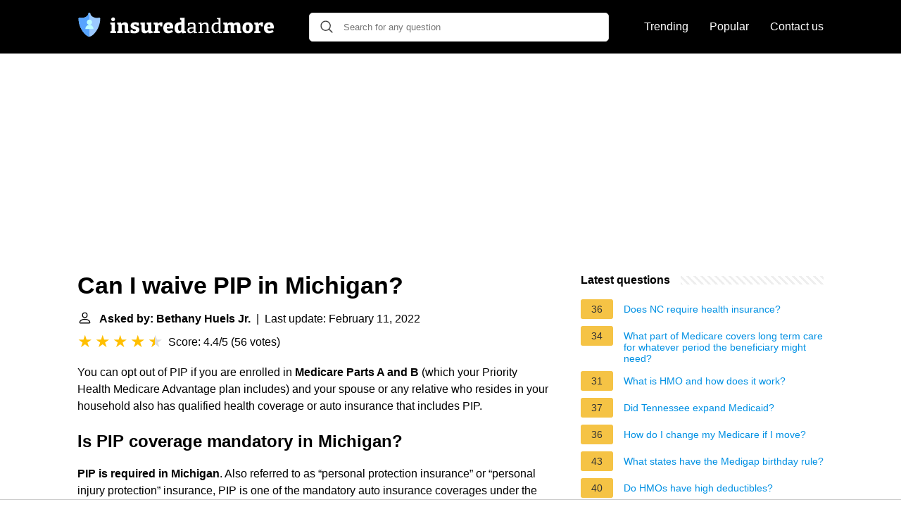

--- FILE ---
content_type: text/html; charset=UTF-8
request_url: https://insuredandmore.com/can-i-waive-pip-in-michigan
body_size: 17663
content:
<!DOCTYPE html>
<html lang="en">
<head>
    <meta name="msvalidate.01" content="59DBF0ACB99C643C853682976DD84B3D" />
    <meta charset="utf-8">
    <meta http-equiv="X-UA-Compatible" content="IE=edge">
    <meta name="viewport" content="width=device-width, initial-scale=1, maximum-scale=1">
    <title>Can I waive PIP in Michigan?</title>
    <meta name="description" content="You can opt out of PIP if you are enrolled in Medicare Parts A and B (which your Priority Health Medicare Advantage plan includes) and your spouse or any relative">
    <link rel="apple-touch-icon" sizes="57x57" href="favicon/apple-icon-57x57.png">
    <link rel="apple-touch-icon" sizes="60x60" href="favicon/apple-icon-60x60.png">
    <link rel="apple-touch-icon" sizes="72x72" href="favicon/apple-icon-72x72.png">
    <link rel="apple-touch-icon" sizes="76x76" href="favicon/apple-icon-76x76.png">
    <link rel="apple-touch-icon" sizes="114x114" href="favicon/apple-icon-114x114.png">
    <link rel="apple-touch-icon" sizes="120x120" href="favicon/apple-icon-120x120.png">
    <link rel="apple-touch-icon" sizes="144x144" href="favicon/apple-icon-144x144.png">
    <link rel="apple-touch-icon" sizes="152x152" href="favicon/apple-icon-152x152.png">
    <link rel="apple-touch-icon" sizes="180x180" href="favicon/apple-icon-180x180.png">
    <link rel="icon" type="image/png" sizes="192x192"  href="favicon/android-icon-192x192.png">
    <link rel="icon" type="image/png" sizes="32x32" href="favicon/favicon-32x32.png">
    <link rel="icon" type="image/png" sizes="96x96" href="favicon/favicon-96x96.png">
    <link rel="icon" type="image/png" sizes="16x16" href="favicon/favicon-16x16.png">
    <link rel="manifest" href="favicon/manifest.json">
    <meta name="msapplication-TileColor" content="#ffffff">
    <meta name="msapplication-TileImage" content="favicon/ms-icon-144x144.png">
    <meta name="theme-color" content="#ffffff">
    <meta name="p:domain_verify" content="470ea6ec1a5750a57ac88f2055e8b761"/>
    <!-- Global site tag (gtag.js) - Google Analytics -->
<script async src="https://www.googletagmanager.com/gtag/js?id=G-3JRYBJR08Q"></script>
<script>
  window.dataLayer = window.dataLayer || [];
  function gtag(){dataLayer.push(arguments);}
  gtag('js', new Date());

  gtag('config', 'G-3JRYBJR08Q');
</script>
            <style>
            /*** Start global ***/
            *,
            *::before,
            *::after {
                box-sizing: border-box;
            }
            html {
                font-family: sans-serif;
                line-height: 1.15;
                -webkit-text-size-adjust: 100%;
                -webkit-tap-highlight-color: rgba($black, 0);
            }
            body {
                margin: 0;
                font-size: 1rem;
                font-weight: 400;
                line-height: 1.5;
                color: #000;
                font-family: Arial,Helvetica,sans-serif;
                overflow-x: hidden;
            }
            aside, footer, header, main {
                display: block;
            }
            h1, h2, h3, h4, h5, h6 {
                margin-top: 0;
                margin-bottom: 15px;
            }
            h1 {
                font-size: 2.1rem;
                line-height: 1.2;
            }
            a {
                color: #0090e3;
                text-decoration: none;
            }
            a:hover {
                text-decoration: underline;
            }
            h3 {
                margin:30px 0 10px 0;
            }
            h3 a {
                text-decoration: none;
            }
            .container {
                width: 1100px;
                max-width: 100%;
                margin: auto;
                display: flex;
            }
            @media screen and (max-width: 768px) {
                .container {
                    display: block;
                }
            }
            header .container,
            footer .container {
                padding-left: 20px;
                padding-right: 20px;
                align-items: center;
            }
            .btn {
                background: #0090e3;
                color: #fff;
                border-radius: 3px;
                padding: 5px 10px;
                display: inline-flex;
                align-items: center;
            }
            .btn:hover {
                text-decoration: none;
            }
            .btn-red {
                background: #f05555;
            }
            .btn svg {
                margin-right: 10px;
                fill: #000;
                width:18px;
                height: 18px;
            }

            /*** Start header ***/
            header {
                position: relative;
                z-index: 99;
                padding: 15px 0;
                background-color: #000;
            }
            .logo {
                display: flex;
                align-items: center;
                height: 46px;
                margin-right: 50px;
            }
            @media screen and (max-width: 768px) {
                .logo {
                    margin: auto;
                }
            }
            .logo svg  {
                position: relative;
            }
            @media screen and (max-width: 768px) {
                .logo svg  {
                    top: 0;
                }
            }
            .search-header {
                position: relative;
                width: 100%;
            }
            .search-header .input-group {
                border: 1px solid #ddd;
                border-radius: 5px;
                display: flex;
                background: #fff;
                align-items: center;
            }
            .search-header .input-group svg {
                margin: 0 5px 0 15px;
            }
            #search-header-input {
                padding:12px 10px;
                width: calc(100% - 40px);
                border: none;
                border-radius: 5px;
                outline:none;
            }
            #search-header-result {
                position: absolute;
                top: 55px;
                list-style: none;
                touch-action: manipulation;
                background: #fff;
                padding: 15px;
                width: 100%;
                border: 1px solid #ddd;
                border-radius: 5px;
                z-index: 5;
                box-shadow: 0 0 20px rgba(0,0,0, 0.1);
            }
            @media screen and (max-width: 768px) {
                #search-header-result {
                    width: calc(100vw - 40px);
                }
            }
            #search-header-result:after {
                 transform: rotate(135deg);
                 width: 12px;
                 height: 12px;
                 top: -7px;
                 content: '';
                 display: block;
                 position: absolute;
                 background: #fff;
                 left: 48%;
                 border: 1px solid #ddd;
                 border-top: 0 none;
                 border-right: 0 none;
            }
            #search-header-result ul {
                 padding:0;
                margin:0;
                list-style:none;
            }
            #search-header-result ul li {
                border-bottom: 1px solid #e5e5e5;
                display: block;
                padding: .5rem 0;
            }
            #search-header-result ul li:last-child {
                border:none;
            }
            .main-nav {
                margin-left: 50px;
                order: 2;
                display: flex;
                align-items: center;
            }
            @media screen and (max-width: 768px) {
                .main-nav {
                    margin: auto;
                }
            }
            .main-nav ul {
                display: flex;
                list-style:none;
                padding:0;
                margin:0;
            }
            .main-nav ul li {
                margin:0 15px;
                white-space: nowrap;
                list-style:none;
            }
            .main-nav ul li:first-child {
                margin-left: 0;
            }
            .main-nav ul li:last-child {
                margin-right: 0;
            }
            .main-nav ul li a{
                color: #fff;
                padding: 10px 0;
                display: inline-block;
            }
            /*** Start footer ***/
            footer {
                background-color: #000;
                padding: 20px 0;
                color: #fff;
            }
            footer .footer-links {
                display: flex;
                width: 100%;
                justify-content: space-between;
                align-items: center;
            }
            footer .footer-links ul {
                display: flex;
                list-style: none;
                margin: 0;
                padding: 0;
            }
            footer .footer-links ul li {
                margin: 0 15px;
            }
            footer .footer-links ul.social li {
                margin: 0 10px;
            }
            footer .footer-links ul li:first-child {
                margin-left: 0;
            }
            footer .footer-links ul li:last-child {
                margin-right: 0;
            }
            footer .footer-links ul li a {
                color: white;
                padding:5px 0;
                display: inline-block;
            }
            footer .footer-links ul li a:hover {
                text-decoration: underline;
            }
            @media screen and (max-width: 768px) {
                footer div {
                    flex-direction: column;
                    text-align: center;
                }
                footer .footer-links ul.social {
                    margin-top: 10px;
                }
            }
            /*** Start content ***/
            main {
                width: 65%;
            }
            .full {
                width: 100%;
            }
            aside {
                width: 35%;
            }
            main, aside {
                padding: 30px 20px;
            }
            @media screen and (max-width: 768px) {
                main, aside {
                    width: 100%;
                }
            }
            aside .inner {
                margin-bottom: 30px;
            }
            aside .inner .title-holder {
                position: relative;
            }
            aside .inner .title-holder:before {
                content: "";
                position: absolute;
                left: 0;
                bottom: 6px;
                width: 100%;
                height: 12px;
                background-image: linear-gradient(45deg, #eeeeee 20%, #ffffff 20%, #ffffff 50%, #eeeeee 50%, #eeeeee 70%, #ffffff 70%, #ffffff 100%);
                background-size: 10px 10px;
            }
            aside .inner .title {
                background: #fff;
                display: inline-block;
                font-weight: bold;
                padding-right: 15px;
                position: relative;
            }
            aside .inner ul {
                margin:0;
                padding: 15px 0;
                list-style:none;
                background: #fff;
                border-bottom: 2px solid #eee;
            }
            aside .inner ul li {
                margin-bottom: 10px;
                display: flex;
                line-height: normal; font-size: 0.9rem;
            }
            aside .inner ul li span {
                background: #f5c345;
                color: #333;
                padding: 0 15px;
                margin: 0 15px 0 0;
                border-radius: 3px;
                font-size: 0.9rem;
                height: 28px;
                display: inline-flex;
                align-items: center;
            }
            aside .inner ul li a {
                display: inline-block;
                margin-top: 6px;
            }
            .rating__stars {
                --star-size: 24px;
                --star-color: #ddd;
                --star-background: #ffbf00;
                --percent: calc(var(--rating) / 5 * 100%);
                display: inline-block;
                font-size: var(--star-size);
                font-family: Times;
                position: relative;
                top: 2px;
            }
            .rating__stars:before {
                 content: '★★★★★';
                 letter-spacing: 3px;
                 background: linear-gradient(90deg, var(--star-background) var(--percent), var(--star-color) var(--percent));
                 -webkit-background-clip: text;
                 -webkit-text-fill-color: transparent;
             }
            .embed-responsive {
                position: relative;
                display: block;
                width: 100%;
                padding: 0;
                overflow: hidden;
            }

            .embed-responsive:before {
                display: block;
                content: "";
                padding-top: 56.25%;
            }

            .embed-responsive iframe {
                position: absolute;
                top: 0;
                bottom: 0;
                left: 0;
                width: 100%;
                height: 100%;
                border: 0;
            }
            .d-none {
                display: none;
            }
            .d-block {
                display: block;
            }


            @media (min-width: 992px) {
                .d-md-block {
                    display: block!important;
                }
                .d-md-none {
                    display: none!important;
                }
            }
        </style>
                                                    <script async src="https://tags.refinery89.com/v2/insuredandmorecom.js"></script>
            
    </head>
<body>

<header>
    <div class="container">
        <span class="logo">
        <a href="/">


<svg width="279" height="34" viewBox="0 0 279 34" fill="none" xmlns="http://www.w3.org/2000/svg">
<path d="M53.168 26.284L52.86 25.892L54.876 26.592V29H46.7V26.592L48.716 25.892L48.408 26.284V16.848L48.688 17.128L46.7 16.456V14.076L53.168 13.852V26.284ZM50.704 12.088C49.9013 12.088 49.248 11.864 48.744 11.416C48.2587 10.9493 48.016 10.2867 48.016 9.428C48.016 8.532 48.268 7.86933 48.772 7.44C49.2947 6.992 49.948 6.768 50.732 6.768C51.4973 6.768 52.132 6.98267 52.636 7.412C53.14 7.84133 53.392 8.51333 53.392 9.428C53.392 10.3053 53.1307 10.968 52.608 11.416C52.104 11.864 51.4693 12.088 50.704 12.088ZM56.4475 29V26.592L58.7155 25.836L58.1555 26.508V16.484L58.7155 17.24L56.4475 16.456V14.076L61.8515 13.824L62.4395 16.456L61.8515 16.26C62.7475 15.364 63.6995 14.7013 64.7075 14.272C65.7155 13.824 66.6768 13.6 67.5915 13.6C68.8422 13.6 69.8968 14.0013 70.7555 14.804C71.6142 15.6067 72.0342 16.8293 72.0155 18.472V26.508L71.6235 25.864L73.7235 26.592V29H67.2835V19.452C67.2835 18.668 67.1155 18.0987 66.7795 17.744C66.4435 17.3707 66.0048 17.184 65.4635 17.184C65.0342 17.184 64.5675 17.296 64.0635 17.52C63.5782 17.744 63.0928 18.0707 62.6075 18.5L62.9155 17.856V26.592L62.4955 25.92L64.3715 26.592V29H56.4475ZM80.2031 17.856C80.2031 18.2293 80.3898 18.528 80.7631 18.752C81.1364 18.976 81.6124 19.172 82.1911 19.34C82.7884 19.508 83.4231 19.6947 84.0951 19.9C84.7671 20.1053 85.3924 20.376 85.9711 20.712C86.5684 21.0293 87.0538 21.4587 87.4271 22C87.8004 22.5413 87.9871 23.2413 87.9871 24.1C87.9871 25.3133 87.6604 26.312 87.0071 27.096C86.3724 27.8613 85.5044 28.44 84.4031 28.832C83.3204 29.2053 82.0978 29.392 80.7351 29.392C79.9138 29.392 79.0551 29.3173 78.1591 29.168C77.2631 29.0373 76.3484 28.8507 75.4151 28.608L75.6111 24.184H78.5511L78.9151 26.536L78.5231 25.892C78.8778 26.0227 79.2698 26.116 79.6991 26.172C80.1284 26.228 80.5018 26.256 80.8191 26.256C81.2111 26.256 81.5938 26.2187 81.9671 26.144C82.3404 26.0507 82.6391 25.9107 82.8631 25.724C83.0871 25.5373 83.1991 25.2947 83.1991 24.996C83.1991 24.604 83.0124 24.296 82.6391 24.072C82.2844 23.848 81.8084 23.652 81.2111 23.484C80.6324 23.316 80.0164 23.1387 79.3631 22.952C78.7098 22.7467 78.0844 22.476 77.4871 22.14C76.9084 21.7853 76.4324 21.3187 76.0591 20.74C75.7044 20.1613 75.5271 19.4053 75.5271 18.472C75.5271 17.3147 75.8071 16.3813 76.3671 15.672C76.9271 14.944 77.6924 14.412 78.6631 14.076C79.6524 13.74 80.7444 13.572 81.9391 13.572C82.7791 13.572 83.6471 13.6467 84.5431 13.796C85.4578 13.9267 86.4004 14.1227 87.3711 14.384L87.1751 18.416H84.2071L83.7031 16.26L84.3471 16.932C83.5071 16.7453 82.7791 16.652 82.1631 16.652C81.5844 16.652 81.1084 16.7547 80.7351 16.96C80.3804 17.1653 80.2031 17.464 80.2031 17.856ZM95.5432 29.364C94.2925 29.364 93.2378 28.9533 92.3792 28.132C91.5205 27.3107 91.0912 26.06 91.0912 24.38V16.568L91.5112 17.212L89.3832 16.456V14.076L95.8512 13.852V23.624C95.8512 24.352 96.0098 24.8933 96.3272 25.248C96.6632 25.6027 97.1018 25.78 97.6432 25.78C98.0538 25.78 98.5018 25.6773 98.9872 25.472C99.4912 25.248 99.9952 24.912 100.499 24.464L100.219 25.248V16.456L100.611 17.212L98.5112 16.456V14.076L104.979 13.824V26.564L104.419 25.78L106.659 26.592V29L101.255 29.252L100.639 26.508L101.283 26.704C100.368 27.6 99.4072 28.272 98.3992 28.72C97.4098 29.1493 96.4578 29.364 95.5432 29.364ZM108.303 29V26.592L110.431 25.892L110.011 26.564V16.484L110.515 17.24L108.303 16.456V14.076L113.707 13.824L114.295 16.428L113.707 16.288C114.566 15.4107 115.406 14.748 116.227 14.3C117.049 13.8333 117.917 13.6 118.831 13.6C119.429 13.6 120.073 13.6933 120.763 13.88L120.511 19.592H117.767L117.319 16.512L117.739 17.408C117.646 17.3707 117.543 17.3427 117.431 17.324C117.338 17.3053 117.235 17.296 117.123 17.296C116.619 17.296 116.115 17.4547 115.611 17.772C115.126 18.0893 114.725 18.472 114.407 18.92L114.771 17.688V26.564L114.239 25.892L116.927 26.592V29H108.303ZM129.015 29.364C127.615 29.364 126.383 29.084 125.319 28.524C124.255 27.9453 123.434 27.096 122.855 25.976C122.276 24.8373 121.987 23.4373 121.987 21.776C121.987 20.0587 122.295 18.5933 122.911 17.38C123.527 16.1667 124.404 15.2333 125.543 14.58C126.682 13.9267 128.035 13.6 129.603 13.6C131.115 13.6 132.347 13.8893 133.299 14.468C134.251 15.0467 134.942 15.8493 135.371 16.876C135.819 17.884 136.043 19.0227 136.043 20.292C136.043 20.6467 136.024 21.0107 135.987 21.384C135.968 21.7573 135.912 22.14 135.819 22.532H125.879V19.928H131.815L131.143 20.404C131.162 19.676 131.115 19.06 131.003 18.556C130.891 18.0333 130.686 17.6413 130.387 17.38C130.107 17.1 129.715 16.96 129.211 16.96C128.595 16.96 128.119 17.156 127.783 17.548C127.447 17.9213 127.204 18.416 127.055 19.032C126.924 19.648 126.859 20.32 126.859 21.048C126.859 21.944 126.952 22.756 127.139 23.484C127.326 24.212 127.662 24.8 128.147 25.248C128.632 25.6773 129.304 25.892 130.163 25.892C130.742 25.892 131.376 25.7893 132.067 25.584C132.776 25.36 133.514 25.0427 134.279 24.632L135.847 27.096C134.727 27.8613 133.588 28.4307 132.431 28.804C131.274 29.1773 130.135 29.364 129.015 29.364ZM143.514 29.364C142.431 29.364 141.47 29.084 140.63 28.524C139.808 27.9453 139.155 27.096 138.67 25.976C138.203 24.856 137.97 23.484 137.97 21.86C137.97 19.0227 138.688 16.9413 140.126 15.616C141.582 14.272 143.635 13.6 146.286 13.6C146.622 13.6 146.967 13.6093 147.322 13.628C147.695 13.6467 148.068 13.6933 148.442 13.768L147.602 14.272V10.156L147.91 10.576L145.754 9.764V7.384L152.334 7.104V26.396L151.802 25.752L154.042 26.592V29L148.638 29.252L148.022 26.816L148.526 26.956C147.704 27.7587 146.892 28.3653 146.09 28.776C145.287 29.168 144.428 29.364 143.514 29.364ZM145.39 25.92C145.8 25.92 146.23 25.808 146.678 25.584C147.144 25.3413 147.63 24.996 148.134 24.548L147.602 25.948V16.148L148.162 17.24C147.396 17.0347 146.715 16.932 146.118 16.932C144.96 16.932 144.139 17.3333 143.654 18.136C143.168 18.9387 142.926 20.0307 142.926 21.412C142.926 22.3267 143.019 23.12 143.206 23.792C143.392 24.464 143.672 24.9867 144.046 25.36C144.419 25.7333 144.867 25.92 145.39 25.92ZM167.772 27.488L167.352 26.9L169.872 27.488V28.972L165.616 29.168L165.224 26.48L165.448 26.564C164.645 27.4787 163.777 28.16 162.844 28.608C161.911 29.056 161.005 29.28 160.128 29.28C159.045 29.28 158.112 28.9253 157.328 28.216C156.563 27.5067 156.18 26.4427 156.18 25.024C156.18 23.9413 156.413 23.1013 156.88 22.504C157.347 21.888 158 21.4493 158.84 21.188C159.68 20.9267 160.669 20.796 161.808 20.796H165.224L164.972 21.104V18.696C164.972 17.7253 164.72 17.0347 164.216 16.624C163.712 16.1947 163.012 15.98 162.116 15.98C161.649 15.98 161.155 16.0267 160.632 16.12C160.128 16.2133 159.577 16.3627 158.98 16.568L159.372 16.176L159.064 18.668H157.216L156.992 14.944C158.131 14.5893 159.176 14.328 160.128 14.16C161.099 13.9733 161.995 13.88 162.816 13.88C164.384 13.88 165.597 14.2253 166.456 14.916C167.333 15.6067 167.772 16.6987 167.772 18.192V27.488ZM159.008 24.828C159.008 25.6307 159.204 26.228 159.596 26.62C159.988 26.9933 160.483 27.18 161.08 27.18C161.677 27.18 162.331 26.9933 163.04 26.62C163.768 26.228 164.468 25.7147 165.14 25.08L164.972 25.78V22.308L165.224 22.588H162.256C161.024 22.588 160.175 22.7747 159.708 23.148C159.241 23.5213 159.008 24.0813 159.008 24.828ZM171.882 29V27.516L174.346 26.928L173.954 27.404V15.812L174.346 16.316L171.882 15.728V14.244L176.138 14.048L176.502 16.764L176.138 16.624C177.053 15.6907 178.014 15 179.022 14.552C180.049 14.104 181.019 13.88 181.934 13.88C183.185 13.88 184.221 14.2627 185.042 15.028C185.863 15.7933 186.265 16.9787 186.246 18.584V27.404L185.938 26.956L188.318 27.516V29H181.486V27.516L183.81 26.956L183.446 27.432V19.172C183.446 18.0893 183.203 17.296 182.718 16.792C182.233 16.288 181.589 16.036 180.786 16.036C180.151 16.036 179.461 16.2133 178.714 16.568C177.986 16.904 177.267 17.4267 176.558 18.136L176.754 17.632V27.432L176.446 26.984L178.714 27.516V29H171.882ZM196.01 29.28C194.965 29.28 194.022 29 193.182 28.44C192.342 27.8613 191.679 27.0213 191.194 25.92C190.727 24.8 190.494 23.4373 190.494 21.832C190.494 19.1813 191.166 17.1933 192.51 15.868C193.854 14.5427 195.721 13.88 198.11 13.88C198.577 13.88 199.053 13.9173 199.538 13.992C200.042 14.048 200.555 14.1413 201.078 14.272L200.518 14.58V9.288L200.798 9.624L198.306 9.008V7.524L203.318 7.328V27.348L202.954 26.9L205.418 27.488V28.972L201.162 29.168L200.77 26.76L201.078 26.872C200.238 27.6747 199.398 28.2813 198.558 28.692C197.737 29.084 196.887 29.28 196.01 29.28ZM197.046 27.18C197.643 27.18 198.259 27.0213 198.894 26.704C199.547 26.3867 200.21 25.9107 200.882 25.276L200.518 26.172V15.728L200.882 16.4C199.837 16.0827 198.885 15.924 198.026 15.924C196.495 15.924 195.338 16.428 194.554 17.436C193.789 18.4253 193.406 19.8067 193.406 21.58C193.406 22.7373 193.555 23.736 193.854 24.576C194.171 25.416 194.601 26.06 195.142 26.508C195.702 26.956 196.337 27.18 197.046 27.18ZM222.125 16.064L221.481 16.288C222.358 15.392 223.292 14.72 224.281 14.272C225.289 13.824 226.241 13.6 227.137 13.6C228.332 13.6 229.34 13.992 230.161 14.776C230.982 15.56 231.393 16.764 231.393 18.388V26.508L230.973 25.864L233.073 26.592V29H226.633V19.452C226.633 18.668 226.484 18.0987 226.185 17.744C225.886 17.3707 225.494 17.184 225.009 17.184C224.617 17.184 224.169 17.3053 223.665 17.548C223.18 17.772 222.685 18.1173 222.181 18.584L222.517 17.576C222.536 17.7253 222.545 17.856 222.545 17.968C222.545 18.0613 222.545 18.1453 222.545 18.22V26.508L222.153 25.864L224.253 26.592V29H217.813V19.452C217.813 18.668 217.654 18.0987 217.337 17.744C217.038 17.3707 216.646 17.184 216.161 17.184C215.769 17.184 215.33 17.296 214.845 17.52C214.378 17.744 213.902 18.0707 213.417 18.5L213.725 17.884V26.592L213.305 25.92L215.433 26.592V29H207.257V26.592L209.525 25.836L208.965 26.508V16.484L209.525 17.24L207.257 16.456V14.076L212.661 13.824L213.249 16.456L212.661 16.26C213.52 15.3827 214.444 14.72 215.433 14.272C216.441 13.824 217.402 13.6 218.317 13.6C219.157 13.6 219.913 13.8053 220.585 14.216C221.257 14.608 221.77 15.224 222.125 16.064ZM242.12 13.6C244.435 13.6 246.217 14.2627 247.468 15.588C248.737 16.8947 249.372 18.7707 249.372 21.216C249.372 22.9147 249.055 24.3707 248.42 25.584C247.804 26.7973 246.917 27.7307 245.76 28.384C244.603 29.0373 243.221 29.364 241.616 29.364C239.32 29.364 237.547 28.7107 236.296 27.404C235.064 26.0787 234.448 24.1933 234.448 21.748C234.448 20.0307 234.747 18.5653 235.344 17.352C235.96 16.1387 236.837 15.2147 237.976 14.58C239.133 13.9267 240.515 13.6 242.12 13.6ZM241.924 16.932C241.028 16.932 240.384 17.296 239.992 18.024C239.6 18.7333 239.404 19.9 239.404 21.524C239.404 23.148 239.591 24.3053 239.964 24.996C240.356 25.6867 240.981 26.032 241.84 26.032C242.456 26.032 242.951 25.8733 243.324 25.556C243.697 25.22 243.968 24.716 244.136 24.044C244.323 23.3533 244.416 22.476 244.416 21.412C244.416 19.8067 244.22 18.6587 243.828 17.968C243.436 17.2773 242.801 16.932 241.924 16.932ZM251.252 29V26.592L253.38 25.892L252.96 26.564V16.484L253.464 17.24L251.252 16.456V14.076L256.656 13.824L257.244 16.428L256.656 16.288C257.515 15.4107 258.355 14.748 259.176 14.3C259.997 13.8333 260.865 13.6 261.78 13.6C262.377 13.6 263.021 13.6933 263.712 13.88L263.46 19.592H260.716L260.268 16.512L260.688 17.408C260.595 17.3707 260.492 17.3427 260.38 17.324C260.287 17.3053 260.184 17.296 260.072 17.296C259.568 17.296 259.064 17.4547 258.56 17.772C258.075 18.0893 257.673 18.472 257.356 18.92L257.72 17.688V26.564L257.188 25.892L259.876 26.592V29H251.252ZM271.964 29.364C270.564 29.364 269.332 29.084 268.268 28.524C267.204 27.9453 266.382 27.096 265.804 25.976C265.225 24.8373 264.936 23.4373 264.936 21.776C264.936 20.0587 265.244 18.5933 265.86 17.38C266.476 16.1667 267.353 15.2333 268.492 14.58C269.63 13.9267 270.984 13.6 272.552 13.6C274.064 13.6 275.296 13.8893 276.248 14.468C277.2 15.0467 277.89 15.8493 278.32 16.876C278.768 17.884 278.992 19.0227 278.992 20.292C278.992 20.6467 278.973 21.0107 278.936 21.384C278.917 21.7573 278.861 22.14 278.768 22.532H268.828V19.928H274.764L274.092 20.404C274.11 19.676 274.064 19.06 273.952 18.556C273.84 18.0333 273.634 17.6413 273.336 17.38C273.056 17.1 272.664 16.96 272.16 16.96C271.544 16.96 271.068 17.156 270.732 17.548C270.396 17.9213 270.153 18.416 270.004 19.032C269.873 19.648 269.808 20.32 269.808 21.048C269.808 21.944 269.901 22.756 270.088 23.484C270.274 24.212 270.61 24.8 271.096 25.248C271.581 25.6773 272.253 25.892 273.112 25.892C273.69 25.892 274.325 25.7893 275.016 25.584C275.725 25.36 276.462 25.0427 277.228 24.632L278.796 27.096C277.676 27.8613 276.537 28.4307 275.38 28.804C274.222 29.1773 273.084 29.364 271.964 29.364Z" fill="white"/>
<path d="M31.7978 7.27148C31.4084 6.97877 30.9037 6.88679 30.4361 7.02319C29.5779 7.27354 28.7027 7.40051 27.8344 7.40051C25.3417 7.40051 22.8732 6.67024 21.062 5.3971C19.4626 4.27284 18.5454 2.86895 18.5454 1.54554C18.5454 0.691953 17.8535 0 16.9999 0C16.5198 0 16.0909 0.218941 15.8074 0.562461C15.6813 0.715129 15.5841 0.892367 15.5239 1.08594C15.4788 1.23104 15.4545 1.38543 15.4545 1.54547C15.4545 2.86888 14.5373 4.27278 12.9379 5.39704C12.8246 5.47659 12.709 5.55409 12.5908 5.62939C10.8181 6.7587 8.5024 7.40051 6.1655 7.40051C5.29704 7.40051 4.4218 7.27361 3.5639 7.02319C3.44696 6.98906 3.32776 6.9692 3.20863 6.96323C2.8511 6.9453 2.49423 7.05195 2.20211 7.27148C1.86138 7.52775 1.6439 7.91131 1.59555 8.3296C1.58865 8.38937 1.58526 8.44986 1.58533 8.51076C1.59117 10.8224 1.8811 12.9952 2.34269 14.9941C2.39402 15.2163 2.44735 15.4363 2.5028 15.6539C2.89041 17.1783 3.37431 18.5949 3.90171 19.8873C3.97702 20.072 4.05325 20.254 4.13021 20.4336C4.28414 20.7927 4.44093 21.1413 4.59951 21.4792C4.67873 21.6482 4.75848 21.8145 4.83844 21.9781C5.71799 23.7772 6.63014 25.2459 7.36958 26.3195C7.46367 26.456 7.5583 26.5913 7.65373 26.7254C7.74916 26.8594 7.84518 26.9925 7.94193 27.124C8.23199 27.5189 8.52757 27.9024 8.82746 28.2731C8.9274 28.3966 9.02787 28.5188 9.12881 28.6394C9.33055 28.8807 9.53415 29.1162 9.73908 29.3454C10.0465 29.6891 10.3571 30.0188 10.6696 30.3329C11.1904 30.8565 11.7165 31.337 12.2427 31.7684C12.5141 31.9911 12.8141 32.2232 13.1345 32.4499C13.1803 32.4822 13.2265 32.5145 13.2731 32.5466C13.3663 32.6109 13.461 32.6745 13.5572 32.7372C14.6149 33.4264 15.8429 34 16.9999 34C18.6828 34 20.5158 32.7865 21.7572 31.7685C23.4405 30.388 25.1254 28.5038 26.63 26.3194C28.7813 23.1962 32.3936 16.7295 32.4145 8.51063C32.4156 8.02347 32.1871 7.56427 31.7978 7.27148Z" fill="#9BC9FF"/>
<path d="M11.1318 23.2009H17V17.3327C13.7591 17.3327 11.1318 19.9597 11.1318 23.2009Z" fill="#BDFDFF"/>
<path d="M22.8681 23.2009C22.8681 19.9597 20.2408 17.3327 17 17.3327V23.2009H22.8681Z" fill="#BDFDFF"/>
<path d="M20.7725 13.5602C20.7725 11.4767 19.0834 9.7879 17 9.7879V17.3327C19.0834 17.3327 20.7725 15.6437 20.7725 13.5602Z" fill="#BDFDFF"/>
<path d="M13.2275 13.5602C13.2275 15.6437 14.9167 17.3326 17 17.3326V9.7879C14.9166 9.7879 13.2275 11.4767 13.2275 13.5602Z" fill="#BDFDFF"/>
<path d="M11.1319 23.2009C11.1319 19.9597 13.7592 17.3327 17 17.3327C14.9166 17.3327 13.2275 15.6437 13.2275 13.5604C13.2275 11.4768 14.9166 9.78788 17 9.78788V0C16.1465 0 15.4545 0.691953 15.4545 1.54547C15.4545 2.86888 14.5373 4.27278 12.9379 5.39704C11.1268 6.67018 8.65824 7.40045 6.16555 7.40045C5.29709 7.40045 4.42185 7.27354 3.56395 7.02313C3.09638 6.88673 2.59156 6.97863 2.20222 7.27142C1.81288 7.5642 1.58438 8.02347 1.58558 8.51056C1.60636 16.7294 5.21866 23.1961 7.36989 26.3193C8.87452 28.5037 10.5595 30.3879 12.2428 31.7684C13.484 32.7865 15.317 34 17 34V23.2009H11.1319Z" fill="#57A4FF"/>
</svg>


        </a>
        </span>
        <span class="main-nav">
            <ul>
                <li><a href="/trending">Trending</a></li>
                <li><a href="/popular">Popular</a></li>
                <li><a href="/contact-us">Contact us</a></li>
            </ul>
        </span>
        <span class="search-header">
            <span class="input-group">
                <svg xmlns="http://www.w3.org/2000/svg" viewBox="0 0 512 512" width="18" height="18"><path fill="#444" d="M495 466.2L377.2 348.4c29.2-35.6 46.8-81.2 46.8-130.9C424 103.5 331.5 11 217.5 11 103.4 11 11 103.5 11 217.5S103.4 424 217.5 424c49.7 0 95.2-17.5 130.8-46.7L466.1 495c8 8 20.9 8 28.9 0 8-7.9 8-20.9 0-28.8zm-277.5-83.3C126.2 382.9 52 308.7 52 217.5S126.2 52 217.5 52C308.7 52 383 126.3 383 217.5s-74.3 165.4-165.5 165.4z"></path></svg>
                <input type="text" id="search-header-input" placeholder="Search for any question" data-target="search-header-result">
            </span>
            <div id="search-header-result" style="display:none;"></div>
        </span>
    </div>
</header>


            <div style="margin-top: 30px; display: flex; align-items: center; justify-content: center;" class="d-none d-md-block">
            <div style="min-height:250px;" class="r89-desktop-billboard-atf d-none d-md-block"></div>
        </div>
    
<div class="container">
<main>
    <div>
        
        <h1>Can I waive PIP in Michigan?</h1>
        <b><svg style="float: left;margin-right: 10px;" width="21" height="21" viewBox="0 0 16 16" fill="currentColor" xmlns="http://www.w3.org/2000/svg"><path fill-rule="evenodd" d="M10 5a2 2 0 1 1-4 0 2 2 0 0 1 4 0zM8 8a3 3 0 1 0 0-6 3 3 0 0 0 0 6zm6 5c0 1-1 1-1 1H3s-1 0-1-1 1-4 6-4 6 3 6 4zm-1-.004c-.001-.246-.154-.986-.832-1.664C11.516 10.68 10.289 10 8 10c-2.29 0-3.516.68-4.168 1.332-.678.678-.83 1.418-.832 1.664h10z"/>
            </svg>Asked by: Bethany Huels Jr.</b>&nbsp;&nbsp;|&nbsp;&nbsp;Last update: February 11, 2022</b><br>
        <div class="rating__stars" style="--rating: 4.4;" aria-label="Score is 4.4 out of 5."></div>
        <span>Score: 4.4/5</span>
        (<span>56 votes</span>)
        <p><span><span>You can opt out of PIP if you are enrolled in <b>Medicare Parts A and B</b> (which your Priority Health Medicare Advantage plan includes) and your spouse or any relative who resides in your household also has qualified health coverage or auto insurance that includes PIP.</span></span></p>

                    <div style="text-align: center; margin: 20px">
                <div style="min-height:280px;" class="r89-mobile-billboard-top d-block d-md-none"></div>
            </div>
        
        <h2>Is PIP coverage mandatory in Michigan?</h2>
        <p><b>PIP is required in Michigan</b>. Also referred to as “personal protection insurance” or “personal injury protection” insurance, PIP is one of the mandatory auto insurance coverages under the No-Fault law.<p>

        <h2>Can you opt out of PIP?</h2>
        <p>There are two conditions that must be met for an individual to opt out of PIP medical coverage. <b>The named insured must have BOTH Parts A and B of Medicare</b>, and • All other household members must have qualified health coverage or must be covered under another auto policy with PIP medical coverage.</p>

                    <div style="text-align: center; margin: 20px">
                <div style="min-height:250px;" class="r89-outstream-video"></div>
            </div>
        
        <h2>Should I reject PIP?</h2>
        <p>If PIP is <b>optional where you live</b>, you might choose to decline it if you have a good health insurance plan that you'd use for car accident injuries. Still, PIP has some perks that health insurance won't offer, such as reimbursement for lost wages and payments for services you can't do, such as house cleaning.</p>

        <h2>What does waiving PIP mean?</h2>
        <p>PIP waivers by definition are <b>proof that a driver has waived this coverage and will be held personally responsible for bodily injury after an accident</b>. If you're moving to an at-fault state, you can contact your insurance provider for a PIP waiver request if you don't want the coverage.</p>
    </div>

            <div style="text-align: center; margin: 20px">
            <div style="min-height:250px;" class="r89-desktop-rectangle-btf d-none d-md-block"></div>
            <div style="min-height:280px;" class="r89-mobile-rectangle-mid d-md-none"></div>
        </div>
    
            <h2>Michigan PIP Insurance: The Major Change In No-Fault Insurance</h2>
        <div class="embed-responsive embed-responsive-16by9">
            <iframe loading="lazy" title="Michigan PIP Insurance: The Major Change In No-Fault Insurance" src="https://www.youtube.com/embed/_sp1dmkXLMQ?feature=oembed" frameborder="0" allow="accelerometer; autoplay; clipboard-write; encrypted-media; gyroscope; picture-in-picture" allowfullscreen></iframe>
        </div>
    
    <div style="margin-top: 30px;">
    <b><svg style="float:left;margin-right: 10px;" width="21" height="21" viewBox="0 0 16 16" fill="#1fae5b" xmlns="http://www.w3.org/2000/svg">
            <path fill-rule="evenodd" d="M8 16A8 8 0 1 0 8 0a8 8 0 0 0 0 16zm.93-9.412l-2.29.287-.082.38.45.083c.294.07.352.176.288.469l-.738 3.468c-.194.897.105 1.319.808 1.319.545 0 1.178-.252 1.465-.598l.088-.416c-.2.176-.492.246-.686.246-.275 0-.375-.193-.304-.533L8.93 6.588zM8 5.5a1 1 0 1 0 0-2 1 1 0 0 0 0 2z"/>

        </svg>31 related questions found</b>
            <div>
        <h3>Do I need full PIP?</h3>
                <p><b>PIP is optional in most states</b>. However, 16 states require you to carry a minimum amount of PIP coverage. PIP insurance may overlap with your health or MedPay insurance, but there are times when multiple policies are recommended.</p>
        </div>



                            
            <div>
        <h3>Will my insurance go up if I use PIP?</h3>
                <p>PIP is a no-fault coverage that helps pay your medical bills and lost wages regardless of fault. ... The first question many clients ask us is “will it increase my premiums?” Generally, <b>using PIP should not increase your insurance cost</b> because it is a no-fault coverage that you pay extra for in your premiums.</p>
        </div>



                            
            <div>
        <h3>How much PIP coverage do I need in Michigan?</h3>
                <p>Yes, personal injury protection (PIP) is required in Michigan. Drivers in Michigan are usually required to have <b>at least $250,000 of PIP coverage for medical expenses</b>, though there are some exceptions for drivers with Medicare or Medicaid.</p>
        </div>



                                    <div style="text-align: center;">
                    <div style="min-height:250px;" class="r89-desktop-rectangle-btf-1 d-none d-md-block"></div>
                    <div style="min-height:280px;" class="r89-mobile-rectangle-infinite-1 d-md-none"></div>
                </div>
                    
            <div>
        <h3>What PIP coverage should I choose Michigan?</h3>
                <p>The new PIP choice is for <b>the medical and attendant care benefits</b>, which comprise most of PIP's traditional expense. But all Michigan drivers will still need to purchase traditional PIP survivors' benefits, funeral expenses and replacement services. That coverage will be mandatory.</p>
        </div>



                            
            <div>
        <h3>What is Michigan PIP?</h3>
                <p><b>Personal Injury Protection</b> (PIP) Medical is coverage under an auto insurance policy issued in Michigan that pays allowable expenses for medical care, recovery, rehabilitation, and some funeral expenses.</p>
        </div>



                            
            <div>
        <h3>Does Michigan Medicaid cover PIP?</h3>
                <p>Michigan residents who are enrolled in Medicaid can <b>choose PIP medical coverage with a $50,000 per person per accident limit</b>. To qualify for this option, the policy holder's spouse and resident relatives must have their own qualified health care coverage that covers auto accident injuries.</p>
        </div>



                                    <div style="text-align: center;">
                    <div style="min-height:250px;" class="r89-desktop-rectangle-btf-2 d-none d-md-block"></div>
                    <div style="min-height:280px;" class="r89-mobile-rectangle-infinite-2 d-md-none"></div>
                </div>
                    
            <div>
        <h3>Can I opt out of PIP if I have Medicare?</h3>
                <p><b>Yes</b>. The new auto insurance law allows named insureds covered by Medicare to opt out of PIP medical coverage as long as all other household members have other qualifying coverage. Since both household members are covered under Medicare, that requirement is met.</p>
        </div>



                            
            <div>
        <h3>Does my health insurance cover auto accidents Michigan?</h3>
                <p><b>Yes</b>. Health insurance covers car accident injuries in Michigan. Generally, it will pay when a person has coordinated No-Fault auto insurance or when medical bills exceed a certain dollar amount.</p>
        </div>



                            
            <div>
        <h3>How much PIP do I need?</h3>
                <p>How much PIP insurance should I have? You should have <b>$2,500 to $30,000 in PIP coverage per person</b> in states that require personal injury protection (PIP), though exact requirements vary by state. Even if it's not mandatory in your state, you should purchase as much PIP coverage as you can comfortably afford.</p>
        </div>



                                    <div style="text-align: center;">
                    <div style="min-height:250px;" class="r89-desktop-rectangle-btf-lazy d-none d-md-block"></div>
                    <div style="min-height:280px;" class="r89-mobile-rectangle-infinite-lazy d-md-none"></div>
                </div>
                    
            <div>
        <h3>Will Michigan get rid of no-fault insurance?</h3>
                <p>Today, <b>Michigan drivers are required by law to have a no-fault automobile insurance policy</b> that includes Personal Injury Protection (PIP) benefits. ... On July 2, 2020, many changes to the existing no-fault auto insurance law will take effect, including giving Michigan drivers a choice in their level of PIP coverage.</p>
        </div>



                            
            <div>
        <h3>What level of PIP do I need?</h3>
                <p>PIP minimum: <b>$2,500 minimum</b>, but can be waived in writing. What it covers: Medical expenses, 85% of lost wages and substitute services such as housecleaning or child care. PIP minimum: If you purchase car insurance, you must purchase a minimum of $1,000 in PIP, referred to as medical payments coverage.</p>
        </div>



                            
            <div>
        <h3>Is Michigan PIP unlimited?</h3>
                <p>Under the new law, no one has to purchase unlimited PIP medical on their auto policy, though <b>Michigan remains the only state where that is still an option</b>. People who buy lower PIP medical coverage levels or who opt out entirely would rely on their health insurance coverage to pay for any auto accident injuries.</p>
        </div>



                                    <div style="text-align: center;">
                    <div style="min-height:250px;" class="r89-desktop-rectangle-btf-lazy d-none d-md-block"></div>
                    <div style="min-height:280px;" class="r89-mobile-rectangle-infinite-lazy d-md-none"></div>
                </div>
                    
            <div>
        <h3>What is unlimited PIP?</h3>
                <p>“When a car insurance policy offers unlimited PIP, it means that <b>there is no limit to what it will cover in regards to medical expenses</b>. With most insurance policies, there is a coverage limit that can be on a per person or per accident basis.</p>
        </div>



                            
            <div>
        <h3>Will making a personal injury claim affect my insurance?</h3>
                <p>Can you claim personal injury on your own car insurance? <b>No</b>, generally this does not form part of your own motor insurance policy. However a personal injury claim would be made against the 'at fault party' (the other driver) or their insurance company.</p>
        </div>



                            
            <div>
        <h3>Will making a claim increase car insurance?</h3>
                <p>The cost and severity of a claim are key factors when it comes to whether your insurance premium may increase. Auto insurers typically consider your driving record when calculating the cost of your car insurance policy. ... However, <b>filing a claim doesn't mean your insurance premium will automatically increase</b>.</p>
        </div>



                                    <div style="text-align: center;">
                    <div style="min-height:250px;" class="r89-desktop-rectangle-btf-lazy d-none d-md-block"></div>
                    <div style="min-height:280px;" class="r89-mobile-rectangle-infinite-lazy d-md-none"></div>
                </div>
                    
            <div>
        <h3>Does PIP insurance cover pain and suffering?</h3>
                <p>However, <b>PIP does not include compensation for pain and suffering</b>. In order to recover compensation for pain and suffering, car accident victims may need to file a fault-based liability insurance claim or personal injury lawsuit against the responsible party.</p>
        </div>



                            
            <div>
        <h3>Can someone use your car insurance?</h3>
                <p>Permissive Use<br><br> Most car insurance policies <b>will cover drivers you've listed on the policy</b>, or anyone whom you give permission to drive your car, says Nolo.com. This means your insurance will likely cover another driver in the event of an accident, as long as they had your permission to drive your vehicle.</p>
        </div>



                            
            <div>
        <h3>Who can opt out of PIP in Michigan?</h3>
                <p>You can opt-out of PIP medical benefits if you are <b>enrolled in Medicare Parts A and B</b>, and your spouse or any relative who resides in your household also has qualified health coverage or auto insurance that includes PIP medical benefits.</p>
        </div>



                                    <div style="text-align: center;">
                    <div style="min-height:250px;" class="r89-desktop-rectangle-btf-lazy d-none d-md-block"></div>
                    <div style="min-height:280px;" class="r89-mobile-rectangle-infinite-lazy d-md-none"></div>
                </div>
                    
            <div>
        <h3>Does Blue Cross Blue Shield of Michigan cover auto accidents?</h3>
                <p>Blue Cross and BCN <b>already pay primary on auto accident-related medical claims for our fully insured individual and group coverage</b>. Members may still want to purchase PIP coverage because it also pays for items that health insurance doesn't, such as attendant care, lost wages and vehicle or housing modifications.</p>
        </div>



                            
            <div>
        <h3>Who pays for medical bills in a car accident in Michigan?</h3>
                <p>If someone gets injured in a motor vehicle accident, <b>the victim's health insurance company should</b> pay first, then the auto insurance company follows afterwards by paying the remaining balance. This happens when citizens have excess medical benefits on their auto insurance policies in Michigan.</p>
        </div>



                            
        </div>
</main>

<aside>
    <div class="inner">
    <div class="title-holder">
    <span class="title">Latest questions</span>
    </div>
    <ul>
                    <li><span>36</span><a href="/does-nc-require-health-insurance">Does NC require health insurance?</a></li>
                    <li><span>34</span><a href="/what-part-of-medicare-covers-long-term-care-for-whatever-period-the-beneficiary-might-need">What part of Medicare covers long term care for whatever period the beneficiary might need?</a></li>
                    <li><span>31</span><a href="/what-is-hmo-and-how-does-it-work">What is HMO and how does it work?</a></li>
                    <li><span>37</span><a href="/did-tennessee-expand-medicaid">Did Tennessee expand Medicaid?</a></li>
                    <li><span>36</span><a href="/how-do-i-change-my-medicare-if-i-move">How do I change my Medicare if I move?</a></li>
                    <li><span>43</span><a href="/what-states-have-the-medigap-birthday-rule">What states have the Medigap birthday rule?</a></li>
                    <li><span>40</span><a href="/do-hmos-have-high-deductibles">Do HMOs have high deductibles?</a></li>
                    <li><span>16</span><a href="/do-you-have-to-have-health-insurance-in-2022">Do you have to have health insurance in 2022?</a></li>
                    <li><span>16</span><a href="/do-i-need-to-contact-medicare-when-i-move">Do I need to contact Medicare when I move?</a></li>
                    <li><span>30</span><a href="/is-it-mandatory-to-have-health-insurance-in-texas">Is it mandatory to have health insurance in Texas?</a></li>
            </ul>
</div>
            <div class="inner">
            <div class="title-holder" style="margin-bottom: 20px;">
                <span class="title">Advertisement</span>
            </div>
            <div class="text-align: center;">
                <div style="min-height:600px;" class="r89-desktop-hpa-atf d-none d-md-block"></div>
                <div style="min-height:280px;" class="r89-mobile-rectangle-low d-md-none"></div>
            </div>
        </div>
    
    <div class="inner">
    <div class="title-holder">
    <span class="title">Popular questions</span>
    </div>
    <ul>
                    <li><span>34</span><a href="/what-is-a-blue-choice-ppo-plan">What is a Blue Choice PPO plan?</a></li>
                    <li><span>21</span><a href="/what-is-a-premium-and-deductible">What is a premium and deductible?</a></li>
                    <li><span>39</span><a href="/can-you-change-home-insurance-mid-year">Can you change home insurance mid year?</a></li>
                    <li><span>31</span><a href="/how-long-does-fix-a-dent-last">How long does fix a dent last?</a></li>
                    <li><span>26</span><a href="/does-medicare-pay-for-hospital-stays">Does Medicare pay for hospital stays?</a></li>
                    <li><span>21</span><a href="/how-long-does-it-take-to-collect-life-insurance">How long does it take to collect life insurance?</a></li>
                    <li><span>18</span><a href="/what-does-the-ama-say-about-the-patients-right-to-refuse-treatment">What does the AMA say about the patient&#039;s right to refuse treatment?</a></li>
                    <li><span>40</span><a href="/what-is-the-cap-for-high-deductible-health-plan">What is the cap for high-deductible health plan?</a></li>
                    <li><span>36</span><a href="/do-insurance-companies-have-a-grace-period">Do insurance companies have a grace period?</a></li>
                    <li><span>44</span><a href="/how-long-does-it-take-to-become-a-canadian-citizen">How long does it take to become a Canadian citizen?</a></li>
            </ul>
</div>

</aside>
</div>

<footer>
    <div class="container">
        <div class="footer-links">
            <div>
                Copyright 2026 InsuredAndMore.com
            </div>
            <div>
                <ul class="social">
                </ul>
            </div>
            <div>
                <ul>
                    <li><a href="/about-us">About us</a></li>
                    <li><a href="/privacy-policy" rel="nofollow">Privacy policy</a></li>
                </ul>
            </div>
        </div>
    </div>
</footer>


    <script>
        let autocompleteListener = function(e) {
            let target = document.getElementById(e.target.dataset.target);
            let query = e.target.value;

            if (!query) {
                target.style.display = 'none';
                target.innerHTML = '';
                return;
            }

            let xhr = new XMLHttpRequest();

            xhr.onload = function () {
                if (xhr.status >= 200 && xhr.status < 300 && xhr.response.trim()) {
                    target.style.display = 'block';
                    target.innerHTML = xhr.response;
                } else {
                    target.style.display = 'none';
                    target.innerHTML = '';
                }
            };

            xhr.open('GET', '/search/autocomplete?q='+encodeURIComponent(query));
            xhr.send();
        };

        document.getElementById('search-header-input').addEventListener('keyup', autocompleteListener);

        let element = document.getElementById('search-home-input');

        if (element) {
            element.addEventListener('keyup', autocompleteListener)
        }
    </script>
</body>
</html>
